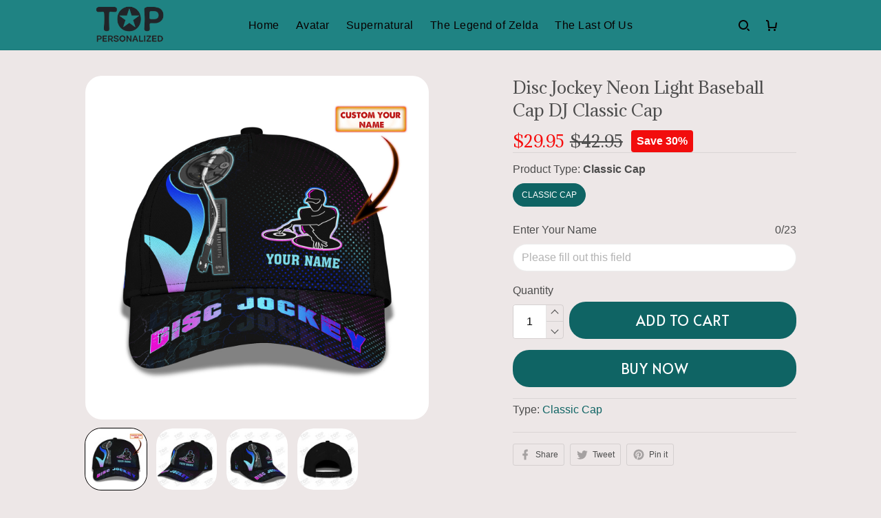

--- FILE ---
content_type: application/javascript
request_url: https://cdn.thesitebase.net/next/themes/3/160/36508/assets/BaseTextarea.js
body_size: 658
content:
import{u as r}from"./useShape.js";import{B as d}from"./BaseValidationMessages.js";import{_ as s}from"./_plugin-vue_export-helper.js";const m={name:"BaseTextarea",components:{ValidationMessages:d},inheritAttrs:!1,props:{modelValue:{type:String,required:!0,default:""},placeholder:{type:String,required:!1,default:""},autocomplete:{type:String,required:!1,default:""},maxlength:{type:Number,default:null},label:{type:String,default:""},validations:{type:Array,default:()=>[]},isSticky:{type:Boolean,default:!1},disabled:{type:Boolean,default:null},required:{type:Boolean,default:null}},emits:["update:modelValue","input"],setup(a,l){return{nativeInputValue:Vue.computed(()=>a.modelValue===null||a.modelValue===void 0?"":a.modelValue),handleInput:i=>{const{value:n}=i.target;a.maxlength&&n.length>a.maxlength||n!==a.modelValue&&(l.emit("update:modelValue",n),l.emit("input",n))},shape:r}}},c={class:"label-html flex-grow mb8 flex-1"},V=["innerHTML"],f={key:0,class:"ml4 mb8"},h=["value","autocomplete","aria-label","placeholder","disabled","required","maxlength"];function g(a,l,e,t,i,n){const o=Vue.resolveComponent("ValidationMessages");return Vue.openBlock(),Vue.createElementBlock("div",{class:Vue.normalizeClass(["textarea-base",a.$attrs.class])},[Vue.createElementVNode("div",{class:Vue.normalizeClass(["flex align-end textarea-base__label",{"product-variant-sticky":e.isSticky}])},[Vue.createElementVNode("div",c,[e.label?(Vue.openBlock(),Vue.createElementBlock("label",{key:0,innerHTML:e.label},null,8,V)):Vue.createCommentVNode("",!0),Vue.renderSlot(a.$slots,"label-extra")]),e.maxlength?(Vue.openBlock(),Vue.createElementBlock("span",f,Vue.toDisplayString(t.nativeInputValue.length)+"/"+Vue.toDisplayString(e.maxlength),1)):Vue.createCommentVNode("",!0)],2),Vue.createElementVNode("textarea",{ref:"textarea",value:t.nativeInputValue,class:Vue.normalizeClass(["w-100 p12 s-textarea",{"brdr-cl-warning input-error":e.validations.filter(u=>u.condition).length},t.shape({isCut:!1})]),autocomplete:e.autocomplete,"aria-label":e.label,placeholder:e.placeholder,disabled:e.disabled,required:e.required,maxlength:e.maxlength,onInput:l[0]||(l[0]=(...u)=>t.handleInput&&t.handleInput(...u))},null,42,h),e.validations?(Vue.openBlock(),Vue.createBlock(o,{key:0,validations:e.validations},null,8,["validations"])):Vue.createCommentVNode("",!0)],2)}const y=s(m,[["render",g]]);export{y as B};


--- FILE ---
content_type: application/javascript
request_url: https://cdn.thesitebase.net/next/themes/3/160/36508/assets/ProductLivePreview.js
body_size: 362
content:
import{u as a}from"./useShape.js";import s from"./ProductLivePreviewPopup.js";import{_ as u}from"./_plugin-vue_export-helper.js";import"./composition.esm-bundler.js";import"./index.js";import"./BaseModal.js";const l={name:"ProductLivePreview",components:{ProductLivePreviewPopup:s},props:{popupCustomStyle:{type:Object,default:()=>{}},variantId:{type:Number,default:0},previewImages:{type:Array,default:()=>[]},isDisplayImagePreview:{type:Boolean,default:!1},renderPreviewOnServer:{type:Boolean,default:!1}},emits:["displayImagePreview"],setup(o,{emit:e}){return{showPreview:Vue.computed({get(){return o.isDisplayImagePreview},set(r){e("displayImagePreview",r)}}),shape:a}}},p={class:"pod-product-preview"};function d(o,e,t,r,v,m){const n=Vue.resolveComponent("ProductLivePreviewPopup");return Vue.openBlock(),Vue.createElementBlock("div",p,[Vue.createVNode(n,{show:r.showPreview,"onUpdate:show":e[0]||(e[0]=i=>r.showPreview=i),style:Vue.normalizeStyle(t.popupCustomStyle),images:t.previewImages,"current-variant-id":t.variantId,renderPreviewOnServer:t.renderPreviewOnServer},null,8,["show","style","images","current-variant-id","renderPreviewOnServer"]),Vue.createElementVNode("button",{class:Vue.normalizeClass(["btn btn-outline fullwidth btn-outline-gray mt20 mb12",r.shape({position:"t-l-b-r"})]),onClick:e[1]||(e[1]=i=>r.showPreview=!0)},[Vue.createElementVNode("span",null,[Vue.renderSlot(o.$slots,"default",{},()=>[Vue.createTextVNode(Vue.toDisplayString(o.$t("products.preview_your_design")),1)])])],2)])}const g=u(l,[["render",d]]);export{g as default};
